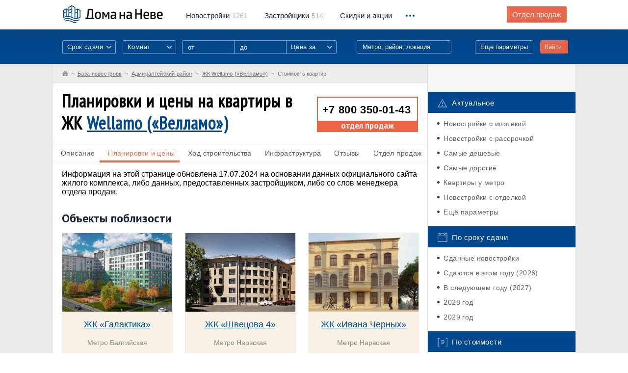

--- FILE ---
content_type: text/html; charset=utf-8
request_url: https://www.google.com/recaptcha/api2/aframe
body_size: 267
content:
<!DOCTYPE HTML><html><head><meta http-equiv="content-type" content="text/html; charset=UTF-8"></head><body><script nonce="fEJcC9ZfFaiSIBg4bbHp1Q">/** Anti-fraud and anti-abuse applications only. See google.com/recaptcha */ try{var clients={'sodar':'https://pagead2.googlesyndication.com/pagead/sodar?'};window.addEventListener("message",function(a){try{if(a.source===window.parent){var b=JSON.parse(a.data);var c=clients[b['id']];if(c){var d=document.createElement('img');d.src=c+b['params']+'&rc='+(localStorage.getItem("rc::a")?sessionStorage.getItem("rc::b"):"");window.document.body.appendChild(d);sessionStorage.setItem("rc::e",parseInt(sessionStorage.getItem("rc::e")||0)+1);localStorage.setItem("rc::h",'1769105306170');}}}catch(b){}});window.parent.postMessage("_grecaptcha_ready", "*");}catch(b){}</script></body></html>